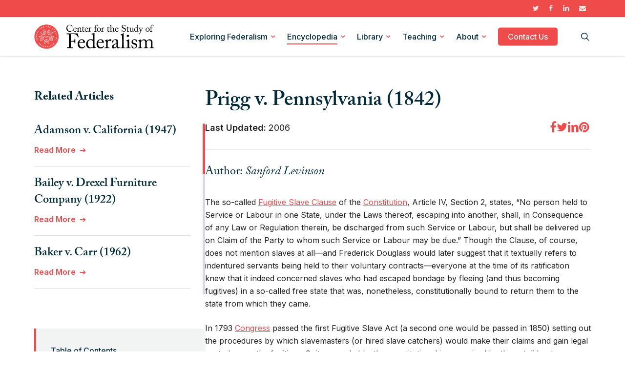

--- FILE ---
content_type: text/html; charset=utf-8
request_url: https://www.google.com/recaptcha/api2/anchor?ar=1&k=6LcebWInAAAAALYqNuiX49O2_D2MhwcZkkLmcIWB&co=aHR0cHM6Ly9mZWRlcmFsaXNtLm9yZzo0NDM.&hl=en&v=PoyoqOPhxBO7pBk68S4YbpHZ&size=invisible&anchor-ms=20000&execute-ms=30000&cb=i7tidww2jrn7
body_size: 48438
content:
<!DOCTYPE HTML><html dir="ltr" lang="en"><head><meta http-equiv="Content-Type" content="text/html; charset=UTF-8">
<meta http-equiv="X-UA-Compatible" content="IE=edge">
<title>reCAPTCHA</title>
<style type="text/css">
/* cyrillic-ext */
@font-face {
  font-family: 'Roboto';
  font-style: normal;
  font-weight: 400;
  font-stretch: 100%;
  src: url(//fonts.gstatic.com/s/roboto/v48/KFO7CnqEu92Fr1ME7kSn66aGLdTylUAMa3GUBHMdazTgWw.woff2) format('woff2');
  unicode-range: U+0460-052F, U+1C80-1C8A, U+20B4, U+2DE0-2DFF, U+A640-A69F, U+FE2E-FE2F;
}
/* cyrillic */
@font-face {
  font-family: 'Roboto';
  font-style: normal;
  font-weight: 400;
  font-stretch: 100%;
  src: url(//fonts.gstatic.com/s/roboto/v48/KFO7CnqEu92Fr1ME7kSn66aGLdTylUAMa3iUBHMdazTgWw.woff2) format('woff2');
  unicode-range: U+0301, U+0400-045F, U+0490-0491, U+04B0-04B1, U+2116;
}
/* greek-ext */
@font-face {
  font-family: 'Roboto';
  font-style: normal;
  font-weight: 400;
  font-stretch: 100%;
  src: url(//fonts.gstatic.com/s/roboto/v48/KFO7CnqEu92Fr1ME7kSn66aGLdTylUAMa3CUBHMdazTgWw.woff2) format('woff2');
  unicode-range: U+1F00-1FFF;
}
/* greek */
@font-face {
  font-family: 'Roboto';
  font-style: normal;
  font-weight: 400;
  font-stretch: 100%;
  src: url(//fonts.gstatic.com/s/roboto/v48/KFO7CnqEu92Fr1ME7kSn66aGLdTylUAMa3-UBHMdazTgWw.woff2) format('woff2');
  unicode-range: U+0370-0377, U+037A-037F, U+0384-038A, U+038C, U+038E-03A1, U+03A3-03FF;
}
/* math */
@font-face {
  font-family: 'Roboto';
  font-style: normal;
  font-weight: 400;
  font-stretch: 100%;
  src: url(//fonts.gstatic.com/s/roboto/v48/KFO7CnqEu92Fr1ME7kSn66aGLdTylUAMawCUBHMdazTgWw.woff2) format('woff2');
  unicode-range: U+0302-0303, U+0305, U+0307-0308, U+0310, U+0312, U+0315, U+031A, U+0326-0327, U+032C, U+032F-0330, U+0332-0333, U+0338, U+033A, U+0346, U+034D, U+0391-03A1, U+03A3-03A9, U+03B1-03C9, U+03D1, U+03D5-03D6, U+03F0-03F1, U+03F4-03F5, U+2016-2017, U+2034-2038, U+203C, U+2040, U+2043, U+2047, U+2050, U+2057, U+205F, U+2070-2071, U+2074-208E, U+2090-209C, U+20D0-20DC, U+20E1, U+20E5-20EF, U+2100-2112, U+2114-2115, U+2117-2121, U+2123-214F, U+2190, U+2192, U+2194-21AE, U+21B0-21E5, U+21F1-21F2, U+21F4-2211, U+2213-2214, U+2216-22FF, U+2308-230B, U+2310, U+2319, U+231C-2321, U+2336-237A, U+237C, U+2395, U+239B-23B7, U+23D0, U+23DC-23E1, U+2474-2475, U+25AF, U+25B3, U+25B7, U+25BD, U+25C1, U+25CA, U+25CC, U+25FB, U+266D-266F, U+27C0-27FF, U+2900-2AFF, U+2B0E-2B11, U+2B30-2B4C, U+2BFE, U+3030, U+FF5B, U+FF5D, U+1D400-1D7FF, U+1EE00-1EEFF;
}
/* symbols */
@font-face {
  font-family: 'Roboto';
  font-style: normal;
  font-weight: 400;
  font-stretch: 100%;
  src: url(//fonts.gstatic.com/s/roboto/v48/KFO7CnqEu92Fr1ME7kSn66aGLdTylUAMaxKUBHMdazTgWw.woff2) format('woff2');
  unicode-range: U+0001-000C, U+000E-001F, U+007F-009F, U+20DD-20E0, U+20E2-20E4, U+2150-218F, U+2190, U+2192, U+2194-2199, U+21AF, U+21E6-21F0, U+21F3, U+2218-2219, U+2299, U+22C4-22C6, U+2300-243F, U+2440-244A, U+2460-24FF, U+25A0-27BF, U+2800-28FF, U+2921-2922, U+2981, U+29BF, U+29EB, U+2B00-2BFF, U+4DC0-4DFF, U+FFF9-FFFB, U+10140-1018E, U+10190-1019C, U+101A0, U+101D0-101FD, U+102E0-102FB, U+10E60-10E7E, U+1D2C0-1D2D3, U+1D2E0-1D37F, U+1F000-1F0FF, U+1F100-1F1AD, U+1F1E6-1F1FF, U+1F30D-1F30F, U+1F315, U+1F31C, U+1F31E, U+1F320-1F32C, U+1F336, U+1F378, U+1F37D, U+1F382, U+1F393-1F39F, U+1F3A7-1F3A8, U+1F3AC-1F3AF, U+1F3C2, U+1F3C4-1F3C6, U+1F3CA-1F3CE, U+1F3D4-1F3E0, U+1F3ED, U+1F3F1-1F3F3, U+1F3F5-1F3F7, U+1F408, U+1F415, U+1F41F, U+1F426, U+1F43F, U+1F441-1F442, U+1F444, U+1F446-1F449, U+1F44C-1F44E, U+1F453, U+1F46A, U+1F47D, U+1F4A3, U+1F4B0, U+1F4B3, U+1F4B9, U+1F4BB, U+1F4BF, U+1F4C8-1F4CB, U+1F4D6, U+1F4DA, U+1F4DF, U+1F4E3-1F4E6, U+1F4EA-1F4ED, U+1F4F7, U+1F4F9-1F4FB, U+1F4FD-1F4FE, U+1F503, U+1F507-1F50B, U+1F50D, U+1F512-1F513, U+1F53E-1F54A, U+1F54F-1F5FA, U+1F610, U+1F650-1F67F, U+1F687, U+1F68D, U+1F691, U+1F694, U+1F698, U+1F6AD, U+1F6B2, U+1F6B9-1F6BA, U+1F6BC, U+1F6C6-1F6CF, U+1F6D3-1F6D7, U+1F6E0-1F6EA, U+1F6F0-1F6F3, U+1F6F7-1F6FC, U+1F700-1F7FF, U+1F800-1F80B, U+1F810-1F847, U+1F850-1F859, U+1F860-1F887, U+1F890-1F8AD, U+1F8B0-1F8BB, U+1F8C0-1F8C1, U+1F900-1F90B, U+1F93B, U+1F946, U+1F984, U+1F996, U+1F9E9, U+1FA00-1FA6F, U+1FA70-1FA7C, U+1FA80-1FA89, U+1FA8F-1FAC6, U+1FACE-1FADC, U+1FADF-1FAE9, U+1FAF0-1FAF8, U+1FB00-1FBFF;
}
/* vietnamese */
@font-face {
  font-family: 'Roboto';
  font-style: normal;
  font-weight: 400;
  font-stretch: 100%;
  src: url(//fonts.gstatic.com/s/roboto/v48/KFO7CnqEu92Fr1ME7kSn66aGLdTylUAMa3OUBHMdazTgWw.woff2) format('woff2');
  unicode-range: U+0102-0103, U+0110-0111, U+0128-0129, U+0168-0169, U+01A0-01A1, U+01AF-01B0, U+0300-0301, U+0303-0304, U+0308-0309, U+0323, U+0329, U+1EA0-1EF9, U+20AB;
}
/* latin-ext */
@font-face {
  font-family: 'Roboto';
  font-style: normal;
  font-weight: 400;
  font-stretch: 100%;
  src: url(//fonts.gstatic.com/s/roboto/v48/KFO7CnqEu92Fr1ME7kSn66aGLdTylUAMa3KUBHMdazTgWw.woff2) format('woff2');
  unicode-range: U+0100-02BA, U+02BD-02C5, U+02C7-02CC, U+02CE-02D7, U+02DD-02FF, U+0304, U+0308, U+0329, U+1D00-1DBF, U+1E00-1E9F, U+1EF2-1EFF, U+2020, U+20A0-20AB, U+20AD-20C0, U+2113, U+2C60-2C7F, U+A720-A7FF;
}
/* latin */
@font-face {
  font-family: 'Roboto';
  font-style: normal;
  font-weight: 400;
  font-stretch: 100%;
  src: url(//fonts.gstatic.com/s/roboto/v48/KFO7CnqEu92Fr1ME7kSn66aGLdTylUAMa3yUBHMdazQ.woff2) format('woff2');
  unicode-range: U+0000-00FF, U+0131, U+0152-0153, U+02BB-02BC, U+02C6, U+02DA, U+02DC, U+0304, U+0308, U+0329, U+2000-206F, U+20AC, U+2122, U+2191, U+2193, U+2212, U+2215, U+FEFF, U+FFFD;
}
/* cyrillic-ext */
@font-face {
  font-family: 'Roboto';
  font-style: normal;
  font-weight: 500;
  font-stretch: 100%;
  src: url(//fonts.gstatic.com/s/roboto/v48/KFO7CnqEu92Fr1ME7kSn66aGLdTylUAMa3GUBHMdazTgWw.woff2) format('woff2');
  unicode-range: U+0460-052F, U+1C80-1C8A, U+20B4, U+2DE0-2DFF, U+A640-A69F, U+FE2E-FE2F;
}
/* cyrillic */
@font-face {
  font-family: 'Roboto';
  font-style: normal;
  font-weight: 500;
  font-stretch: 100%;
  src: url(//fonts.gstatic.com/s/roboto/v48/KFO7CnqEu92Fr1ME7kSn66aGLdTylUAMa3iUBHMdazTgWw.woff2) format('woff2');
  unicode-range: U+0301, U+0400-045F, U+0490-0491, U+04B0-04B1, U+2116;
}
/* greek-ext */
@font-face {
  font-family: 'Roboto';
  font-style: normal;
  font-weight: 500;
  font-stretch: 100%;
  src: url(//fonts.gstatic.com/s/roboto/v48/KFO7CnqEu92Fr1ME7kSn66aGLdTylUAMa3CUBHMdazTgWw.woff2) format('woff2');
  unicode-range: U+1F00-1FFF;
}
/* greek */
@font-face {
  font-family: 'Roboto';
  font-style: normal;
  font-weight: 500;
  font-stretch: 100%;
  src: url(//fonts.gstatic.com/s/roboto/v48/KFO7CnqEu92Fr1ME7kSn66aGLdTylUAMa3-UBHMdazTgWw.woff2) format('woff2');
  unicode-range: U+0370-0377, U+037A-037F, U+0384-038A, U+038C, U+038E-03A1, U+03A3-03FF;
}
/* math */
@font-face {
  font-family: 'Roboto';
  font-style: normal;
  font-weight: 500;
  font-stretch: 100%;
  src: url(//fonts.gstatic.com/s/roboto/v48/KFO7CnqEu92Fr1ME7kSn66aGLdTylUAMawCUBHMdazTgWw.woff2) format('woff2');
  unicode-range: U+0302-0303, U+0305, U+0307-0308, U+0310, U+0312, U+0315, U+031A, U+0326-0327, U+032C, U+032F-0330, U+0332-0333, U+0338, U+033A, U+0346, U+034D, U+0391-03A1, U+03A3-03A9, U+03B1-03C9, U+03D1, U+03D5-03D6, U+03F0-03F1, U+03F4-03F5, U+2016-2017, U+2034-2038, U+203C, U+2040, U+2043, U+2047, U+2050, U+2057, U+205F, U+2070-2071, U+2074-208E, U+2090-209C, U+20D0-20DC, U+20E1, U+20E5-20EF, U+2100-2112, U+2114-2115, U+2117-2121, U+2123-214F, U+2190, U+2192, U+2194-21AE, U+21B0-21E5, U+21F1-21F2, U+21F4-2211, U+2213-2214, U+2216-22FF, U+2308-230B, U+2310, U+2319, U+231C-2321, U+2336-237A, U+237C, U+2395, U+239B-23B7, U+23D0, U+23DC-23E1, U+2474-2475, U+25AF, U+25B3, U+25B7, U+25BD, U+25C1, U+25CA, U+25CC, U+25FB, U+266D-266F, U+27C0-27FF, U+2900-2AFF, U+2B0E-2B11, U+2B30-2B4C, U+2BFE, U+3030, U+FF5B, U+FF5D, U+1D400-1D7FF, U+1EE00-1EEFF;
}
/* symbols */
@font-face {
  font-family: 'Roboto';
  font-style: normal;
  font-weight: 500;
  font-stretch: 100%;
  src: url(//fonts.gstatic.com/s/roboto/v48/KFO7CnqEu92Fr1ME7kSn66aGLdTylUAMaxKUBHMdazTgWw.woff2) format('woff2');
  unicode-range: U+0001-000C, U+000E-001F, U+007F-009F, U+20DD-20E0, U+20E2-20E4, U+2150-218F, U+2190, U+2192, U+2194-2199, U+21AF, U+21E6-21F0, U+21F3, U+2218-2219, U+2299, U+22C4-22C6, U+2300-243F, U+2440-244A, U+2460-24FF, U+25A0-27BF, U+2800-28FF, U+2921-2922, U+2981, U+29BF, U+29EB, U+2B00-2BFF, U+4DC0-4DFF, U+FFF9-FFFB, U+10140-1018E, U+10190-1019C, U+101A0, U+101D0-101FD, U+102E0-102FB, U+10E60-10E7E, U+1D2C0-1D2D3, U+1D2E0-1D37F, U+1F000-1F0FF, U+1F100-1F1AD, U+1F1E6-1F1FF, U+1F30D-1F30F, U+1F315, U+1F31C, U+1F31E, U+1F320-1F32C, U+1F336, U+1F378, U+1F37D, U+1F382, U+1F393-1F39F, U+1F3A7-1F3A8, U+1F3AC-1F3AF, U+1F3C2, U+1F3C4-1F3C6, U+1F3CA-1F3CE, U+1F3D4-1F3E0, U+1F3ED, U+1F3F1-1F3F3, U+1F3F5-1F3F7, U+1F408, U+1F415, U+1F41F, U+1F426, U+1F43F, U+1F441-1F442, U+1F444, U+1F446-1F449, U+1F44C-1F44E, U+1F453, U+1F46A, U+1F47D, U+1F4A3, U+1F4B0, U+1F4B3, U+1F4B9, U+1F4BB, U+1F4BF, U+1F4C8-1F4CB, U+1F4D6, U+1F4DA, U+1F4DF, U+1F4E3-1F4E6, U+1F4EA-1F4ED, U+1F4F7, U+1F4F9-1F4FB, U+1F4FD-1F4FE, U+1F503, U+1F507-1F50B, U+1F50D, U+1F512-1F513, U+1F53E-1F54A, U+1F54F-1F5FA, U+1F610, U+1F650-1F67F, U+1F687, U+1F68D, U+1F691, U+1F694, U+1F698, U+1F6AD, U+1F6B2, U+1F6B9-1F6BA, U+1F6BC, U+1F6C6-1F6CF, U+1F6D3-1F6D7, U+1F6E0-1F6EA, U+1F6F0-1F6F3, U+1F6F7-1F6FC, U+1F700-1F7FF, U+1F800-1F80B, U+1F810-1F847, U+1F850-1F859, U+1F860-1F887, U+1F890-1F8AD, U+1F8B0-1F8BB, U+1F8C0-1F8C1, U+1F900-1F90B, U+1F93B, U+1F946, U+1F984, U+1F996, U+1F9E9, U+1FA00-1FA6F, U+1FA70-1FA7C, U+1FA80-1FA89, U+1FA8F-1FAC6, U+1FACE-1FADC, U+1FADF-1FAE9, U+1FAF0-1FAF8, U+1FB00-1FBFF;
}
/* vietnamese */
@font-face {
  font-family: 'Roboto';
  font-style: normal;
  font-weight: 500;
  font-stretch: 100%;
  src: url(//fonts.gstatic.com/s/roboto/v48/KFO7CnqEu92Fr1ME7kSn66aGLdTylUAMa3OUBHMdazTgWw.woff2) format('woff2');
  unicode-range: U+0102-0103, U+0110-0111, U+0128-0129, U+0168-0169, U+01A0-01A1, U+01AF-01B0, U+0300-0301, U+0303-0304, U+0308-0309, U+0323, U+0329, U+1EA0-1EF9, U+20AB;
}
/* latin-ext */
@font-face {
  font-family: 'Roboto';
  font-style: normal;
  font-weight: 500;
  font-stretch: 100%;
  src: url(//fonts.gstatic.com/s/roboto/v48/KFO7CnqEu92Fr1ME7kSn66aGLdTylUAMa3KUBHMdazTgWw.woff2) format('woff2');
  unicode-range: U+0100-02BA, U+02BD-02C5, U+02C7-02CC, U+02CE-02D7, U+02DD-02FF, U+0304, U+0308, U+0329, U+1D00-1DBF, U+1E00-1E9F, U+1EF2-1EFF, U+2020, U+20A0-20AB, U+20AD-20C0, U+2113, U+2C60-2C7F, U+A720-A7FF;
}
/* latin */
@font-face {
  font-family: 'Roboto';
  font-style: normal;
  font-weight: 500;
  font-stretch: 100%;
  src: url(//fonts.gstatic.com/s/roboto/v48/KFO7CnqEu92Fr1ME7kSn66aGLdTylUAMa3yUBHMdazQ.woff2) format('woff2');
  unicode-range: U+0000-00FF, U+0131, U+0152-0153, U+02BB-02BC, U+02C6, U+02DA, U+02DC, U+0304, U+0308, U+0329, U+2000-206F, U+20AC, U+2122, U+2191, U+2193, U+2212, U+2215, U+FEFF, U+FFFD;
}
/* cyrillic-ext */
@font-face {
  font-family: 'Roboto';
  font-style: normal;
  font-weight: 900;
  font-stretch: 100%;
  src: url(//fonts.gstatic.com/s/roboto/v48/KFO7CnqEu92Fr1ME7kSn66aGLdTylUAMa3GUBHMdazTgWw.woff2) format('woff2');
  unicode-range: U+0460-052F, U+1C80-1C8A, U+20B4, U+2DE0-2DFF, U+A640-A69F, U+FE2E-FE2F;
}
/* cyrillic */
@font-face {
  font-family: 'Roboto';
  font-style: normal;
  font-weight: 900;
  font-stretch: 100%;
  src: url(//fonts.gstatic.com/s/roboto/v48/KFO7CnqEu92Fr1ME7kSn66aGLdTylUAMa3iUBHMdazTgWw.woff2) format('woff2');
  unicode-range: U+0301, U+0400-045F, U+0490-0491, U+04B0-04B1, U+2116;
}
/* greek-ext */
@font-face {
  font-family: 'Roboto';
  font-style: normal;
  font-weight: 900;
  font-stretch: 100%;
  src: url(//fonts.gstatic.com/s/roboto/v48/KFO7CnqEu92Fr1ME7kSn66aGLdTylUAMa3CUBHMdazTgWw.woff2) format('woff2');
  unicode-range: U+1F00-1FFF;
}
/* greek */
@font-face {
  font-family: 'Roboto';
  font-style: normal;
  font-weight: 900;
  font-stretch: 100%;
  src: url(//fonts.gstatic.com/s/roboto/v48/KFO7CnqEu92Fr1ME7kSn66aGLdTylUAMa3-UBHMdazTgWw.woff2) format('woff2');
  unicode-range: U+0370-0377, U+037A-037F, U+0384-038A, U+038C, U+038E-03A1, U+03A3-03FF;
}
/* math */
@font-face {
  font-family: 'Roboto';
  font-style: normal;
  font-weight: 900;
  font-stretch: 100%;
  src: url(//fonts.gstatic.com/s/roboto/v48/KFO7CnqEu92Fr1ME7kSn66aGLdTylUAMawCUBHMdazTgWw.woff2) format('woff2');
  unicode-range: U+0302-0303, U+0305, U+0307-0308, U+0310, U+0312, U+0315, U+031A, U+0326-0327, U+032C, U+032F-0330, U+0332-0333, U+0338, U+033A, U+0346, U+034D, U+0391-03A1, U+03A3-03A9, U+03B1-03C9, U+03D1, U+03D5-03D6, U+03F0-03F1, U+03F4-03F5, U+2016-2017, U+2034-2038, U+203C, U+2040, U+2043, U+2047, U+2050, U+2057, U+205F, U+2070-2071, U+2074-208E, U+2090-209C, U+20D0-20DC, U+20E1, U+20E5-20EF, U+2100-2112, U+2114-2115, U+2117-2121, U+2123-214F, U+2190, U+2192, U+2194-21AE, U+21B0-21E5, U+21F1-21F2, U+21F4-2211, U+2213-2214, U+2216-22FF, U+2308-230B, U+2310, U+2319, U+231C-2321, U+2336-237A, U+237C, U+2395, U+239B-23B7, U+23D0, U+23DC-23E1, U+2474-2475, U+25AF, U+25B3, U+25B7, U+25BD, U+25C1, U+25CA, U+25CC, U+25FB, U+266D-266F, U+27C0-27FF, U+2900-2AFF, U+2B0E-2B11, U+2B30-2B4C, U+2BFE, U+3030, U+FF5B, U+FF5D, U+1D400-1D7FF, U+1EE00-1EEFF;
}
/* symbols */
@font-face {
  font-family: 'Roboto';
  font-style: normal;
  font-weight: 900;
  font-stretch: 100%;
  src: url(//fonts.gstatic.com/s/roboto/v48/KFO7CnqEu92Fr1ME7kSn66aGLdTylUAMaxKUBHMdazTgWw.woff2) format('woff2');
  unicode-range: U+0001-000C, U+000E-001F, U+007F-009F, U+20DD-20E0, U+20E2-20E4, U+2150-218F, U+2190, U+2192, U+2194-2199, U+21AF, U+21E6-21F0, U+21F3, U+2218-2219, U+2299, U+22C4-22C6, U+2300-243F, U+2440-244A, U+2460-24FF, U+25A0-27BF, U+2800-28FF, U+2921-2922, U+2981, U+29BF, U+29EB, U+2B00-2BFF, U+4DC0-4DFF, U+FFF9-FFFB, U+10140-1018E, U+10190-1019C, U+101A0, U+101D0-101FD, U+102E0-102FB, U+10E60-10E7E, U+1D2C0-1D2D3, U+1D2E0-1D37F, U+1F000-1F0FF, U+1F100-1F1AD, U+1F1E6-1F1FF, U+1F30D-1F30F, U+1F315, U+1F31C, U+1F31E, U+1F320-1F32C, U+1F336, U+1F378, U+1F37D, U+1F382, U+1F393-1F39F, U+1F3A7-1F3A8, U+1F3AC-1F3AF, U+1F3C2, U+1F3C4-1F3C6, U+1F3CA-1F3CE, U+1F3D4-1F3E0, U+1F3ED, U+1F3F1-1F3F3, U+1F3F5-1F3F7, U+1F408, U+1F415, U+1F41F, U+1F426, U+1F43F, U+1F441-1F442, U+1F444, U+1F446-1F449, U+1F44C-1F44E, U+1F453, U+1F46A, U+1F47D, U+1F4A3, U+1F4B0, U+1F4B3, U+1F4B9, U+1F4BB, U+1F4BF, U+1F4C8-1F4CB, U+1F4D6, U+1F4DA, U+1F4DF, U+1F4E3-1F4E6, U+1F4EA-1F4ED, U+1F4F7, U+1F4F9-1F4FB, U+1F4FD-1F4FE, U+1F503, U+1F507-1F50B, U+1F50D, U+1F512-1F513, U+1F53E-1F54A, U+1F54F-1F5FA, U+1F610, U+1F650-1F67F, U+1F687, U+1F68D, U+1F691, U+1F694, U+1F698, U+1F6AD, U+1F6B2, U+1F6B9-1F6BA, U+1F6BC, U+1F6C6-1F6CF, U+1F6D3-1F6D7, U+1F6E0-1F6EA, U+1F6F0-1F6F3, U+1F6F7-1F6FC, U+1F700-1F7FF, U+1F800-1F80B, U+1F810-1F847, U+1F850-1F859, U+1F860-1F887, U+1F890-1F8AD, U+1F8B0-1F8BB, U+1F8C0-1F8C1, U+1F900-1F90B, U+1F93B, U+1F946, U+1F984, U+1F996, U+1F9E9, U+1FA00-1FA6F, U+1FA70-1FA7C, U+1FA80-1FA89, U+1FA8F-1FAC6, U+1FACE-1FADC, U+1FADF-1FAE9, U+1FAF0-1FAF8, U+1FB00-1FBFF;
}
/* vietnamese */
@font-face {
  font-family: 'Roboto';
  font-style: normal;
  font-weight: 900;
  font-stretch: 100%;
  src: url(//fonts.gstatic.com/s/roboto/v48/KFO7CnqEu92Fr1ME7kSn66aGLdTylUAMa3OUBHMdazTgWw.woff2) format('woff2');
  unicode-range: U+0102-0103, U+0110-0111, U+0128-0129, U+0168-0169, U+01A0-01A1, U+01AF-01B0, U+0300-0301, U+0303-0304, U+0308-0309, U+0323, U+0329, U+1EA0-1EF9, U+20AB;
}
/* latin-ext */
@font-face {
  font-family: 'Roboto';
  font-style: normal;
  font-weight: 900;
  font-stretch: 100%;
  src: url(//fonts.gstatic.com/s/roboto/v48/KFO7CnqEu92Fr1ME7kSn66aGLdTylUAMa3KUBHMdazTgWw.woff2) format('woff2');
  unicode-range: U+0100-02BA, U+02BD-02C5, U+02C7-02CC, U+02CE-02D7, U+02DD-02FF, U+0304, U+0308, U+0329, U+1D00-1DBF, U+1E00-1E9F, U+1EF2-1EFF, U+2020, U+20A0-20AB, U+20AD-20C0, U+2113, U+2C60-2C7F, U+A720-A7FF;
}
/* latin */
@font-face {
  font-family: 'Roboto';
  font-style: normal;
  font-weight: 900;
  font-stretch: 100%;
  src: url(//fonts.gstatic.com/s/roboto/v48/KFO7CnqEu92Fr1ME7kSn66aGLdTylUAMa3yUBHMdazQ.woff2) format('woff2');
  unicode-range: U+0000-00FF, U+0131, U+0152-0153, U+02BB-02BC, U+02C6, U+02DA, U+02DC, U+0304, U+0308, U+0329, U+2000-206F, U+20AC, U+2122, U+2191, U+2193, U+2212, U+2215, U+FEFF, U+FFFD;
}

</style>
<link rel="stylesheet" type="text/css" href="https://www.gstatic.com/recaptcha/releases/PoyoqOPhxBO7pBk68S4YbpHZ/styles__ltr.css">
<script nonce="GnZ-tjucQbnIJO92bBI5Xw" type="text/javascript">window['__recaptcha_api'] = 'https://www.google.com/recaptcha/api2/';</script>
<script type="text/javascript" src="https://www.gstatic.com/recaptcha/releases/PoyoqOPhxBO7pBk68S4YbpHZ/recaptcha__en.js" nonce="GnZ-tjucQbnIJO92bBI5Xw">
      
    </script></head>
<body><div id="rc-anchor-alert" class="rc-anchor-alert"></div>
<input type="hidden" id="recaptcha-token" value="[base64]">
<script type="text/javascript" nonce="GnZ-tjucQbnIJO92bBI5Xw">
      recaptcha.anchor.Main.init("[\x22ainput\x22,[\x22bgdata\x22,\x22\x22,\[base64]/[base64]/[base64]/[base64]/cjw8ejpyPj4+eil9Y2F0Y2gobCl7dGhyb3cgbDt9fSxIPWZ1bmN0aW9uKHcsdCx6KXtpZih3PT0xOTR8fHc9PTIwOCl0LnZbd10/dC52W3ddLmNvbmNhdCh6KTp0LnZbd109b2Yoeix0KTtlbHNle2lmKHQuYkImJnchPTMxNylyZXR1cm47dz09NjZ8fHc9PTEyMnx8dz09NDcwfHx3PT00NHx8dz09NDE2fHx3PT0zOTd8fHc9PTQyMXx8dz09Njh8fHc9PTcwfHx3PT0xODQ/[base64]/[base64]/[base64]/bmV3IGRbVl0oSlswXSk6cD09Mj9uZXcgZFtWXShKWzBdLEpbMV0pOnA9PTM/bmV3IGRbVl0oSlswXSxKWzFdLEpbMl0pOnA9PTQ/[base64]/[base64]/[base64]/[base64]\x22,\[base64]\x22,\x22GjvCnRFtIMO2wr0/[base64]/Cr8OZwrbDoj8PCcOjw69DdU03wqjCssKwwrfDisO4w4bClcOxw6HDu8KFXmV/wqnCmQxRPAXDn8O0HsOtw5XDl8Oiw6tww6DCvMK8wpnCkcKNDmvCgzd/w7fCg2bConLDiMOsw7EZW8KRWsKQKkjClDI7w5HCm8OHwq5jw6vDq8K6woDDvmsqNcOAwozChcKow51ZccO4U3/CosO+IxHDv8KWf8KdY0dwZUdAw540SXpURsOzfsK/w7TCrsKVw5YtT8KLQcKbEyJfJcKmw4zDuWDDgUHCvk3ClGpgPcKwZsOew61Jw40pwo5BICnCucKKaQfDoMKQasKuw49fw7htCMK0w4HCvsOwwrbDigHDssKMw5LCscKUcn/CuFUNasODwprDisKvwpB/[base64]/[base64]/[base64]/Dk8OGwqzCnsK2ezg3w6LCvsKhw7XDuwk5AS1Sw7zDuMOSNV/[base64]/w5Vdw61YwqPCtEANG8OCwrDDln4Bw5nCrWzCtsKWLHDDmcOtHG5EUGolKcKJwpfDhVnCgsK2wonDpXnDqsOEcgHDoV9kwpNpw6xDwq7CkMKPwr4rFMKRYhjCnT/[base64]/Cr8KOw6w3w5gRPBrDmcOmwoE9Q8O5wpZ8VsONWMKzKcKzDnV+w4k8w4Jmw7HCkjjDrxnCvMKcwqXCr8OiacKRw7fCoErDj8KZTsKEWlcNSH8gZcOCwoXDnVtaw7fChk7Dsw/CpFUswonDr8KSwrRLCCp+w4jChGXCiMKUG0Iqw6NHYsKRw6EAwq19wofDi0/DiBNhw5o/w6UUw4vDhMOqwoDCmMKow5ILD8ORw4bCuyjDrMOfd3bCn0rCmcOIMyLCv8KKSnfCpsOzwrsKJg8wwpTDgm8eeMOresO8wonCkyzCv8KAdcOUwpfDpg9xLxnCuS7DgsK9wpt3worCrsOSwpzDnzTDvMKCw7LCijgCwovCgSHDiMKiKA8+JxbDvcODUB/DnMK1w6Ugw7HCmGwaw7RZw4TCqiPCl8OUw4jCrsODNsObJcOGDsOkI8Kww6lzTsOIw6rDlUtlecO7HcKoTsO2HcOoKATCosKVwp8qcgnCpxjDucO3w6/ChD8gwoNfwqvDlTDCuVRgw6vDmcOBw7zDtlNYw55lLMKWGsOhwrt/fcK8PGEBw73CvC7Dv8KswrIXHMKNGCMXwqgmwpYcLQTDkhVaw4wzw4Jhw4fCgVjCgklqw7zDpiJ1KVrCh1FOwoLCu2TDj0XDm8KGcEMCw4zCriDDgj3DsMKCw4/[base64]/[base64]/DqXTChG0Nw4DDl8Ksw6nDpcKdw6jCqw4Nw7wwZ8KQD2TCp2XDlUkFwostJnk+FcKMwoxTOm1DaiHDql7CssO5I8OBdCTCrmM7w51Jw4LCpWN1w707YSLCpcKWwpt4w6PCucOVY0ZDwrnDrMKAwqxnKMO9w5FZw5/DvMOawp4Nw7Jvw7bCicO6WAfCkD7CtMOvYkdjwq5wKUzDnMKFK8K7w6tjw5Flw4PDvcKew4lswoTCo8Oew4fCqktkb1XChMKYwpfDu1JGw7pMwqLDk3N4wq/Cs37Du8K6w6JTw43DtsOIwpMresOOWsOfw5PDvsK3wqY2CGIUwotQw6nDsHnCrwAQawImDFPCicKPVMKbwqZJDsOWZcKZTS9pfMO0NDskwpJ/[base64]/[base64]/w5/[base64]/DmyE2dMKKVXQlDcOqw6kXJMOAVsKMCEPCt1kEPsOydifDncOoKwPCrMOaw5XDp8KEGsOywqTDpWbCgMO4w5XDiDfDjH/CnMO0J8KXwpcdEUhxwpo4UAIgw6/[base64]/DgsO0X3zCviB4G8OFS8KcUsO0w7R5PQvDtsO/w7rDgcOCw4bCjMOLw5JcGsKiwpPCgsO8J1XDpsKQe8KLw4RDwrXChMKWwpJnOcOcQ8KHwphTwq/CnMK9OUjDksK4wqXDgXkGw5QsUcK4wpJXcU3DpMKFHkNnw4rCpllmwrLDiVbCjDXDrR/CvgV/wqDDv8KnwqfCtcOfwpULQ8OoYMKJTsKADX7CjcK6bQ57wo/Dh0Ztwr8BBwsHMmI0w6DClsOowpPDlsKYwqRcw7UFQwxow5h1dRLCjMOhw5HDgsKyw5jDsxzCrXwmw4TCncO9B8OGOQ3Dv0zCmBXCq8KmYFogTlPCrHDDgsKOwpBHZid8w7jDrDY4X1nDq1HDlw4VeWbChMK4c8OXSVRjw5ZlC8Kaw5U6FF4jR8OBw7jCjsK/[base64]/CkkzDmsKuNMKIRsKbJCfCm8KOQinDulEzFcKgUsOgw544w4RCAHV3wohFwqszScK1MMKpwpBhTsOzw57DusKPCVRuw7BTw4XDlgFBw67DsMKsKRHDgcK1w4A6Y8OWKcKjwpHDpcOKGcOUZX1Qwp46BMKQI8KKw5rDszxPwr5+IyZPwo/[base64]/CsnJFX8ORw6/[base64]/Dm8KRw61zP8KkFsK5QsKNZWvDucO/VjpdcgpZw4xnwq3Dk8O/woQEw4jCrBguwqrDocOdwobDucOtwr/CnMK1IMKDFsKWWm84d8OyD8KaKMKMw4MswohXEiUnU8OEw5N3UcOZw67DmcO4w78EMB/Cj8OOEsOHwr3DtGvDtB8Pw5UQwqpxwpIREcOfZMOnw65jH2bDpWjCqVbCiMO9SRM8Ty0/wqTDsGVGJMKfwrhww6ABw5XDvn/DqcOUD8KeRMOPB8OywpQ/wqwAdHk2F14/wrEbw6UDw58EazjDk8KQKMOEw4VdwpfDisKNw63CsWpBwqLCnsK7NcKrwpXDvsKcBXPCsHPDtsKgwprDjcKVZcOdGCjCrcKBwoPDnB7CucKvMwnCtsK0fFwgw6w8w7DDgl/Dt23DicKLw5oGNwbDs0zCrcO5YcOBcMOSYcOZbgDDo2BwwrJGYMOkMAZ1WiRjwo/CgMK2HHLChcOOw73Di8KOdQAifRbDj8OoWsO1SiAIKltZwpXCpDpow6bDisOxHBQUw4/Cr8KxwoBAw5Udw4nCoxlvwqgkSxFMw6vCpsKfwq3CozjDkCtlLcKLecOGw5PDsMO1w5FwOlkudyMiSsOcecKtMcOTL3vChMKUV8KjKMKfwpDDpDrCgSYfb0Egw7zDmMOlMgjCqcKML3jCtMKRUSnDqxPDk1vCpgDCmsKGw5A9w4LCvWR6bE/Ck8OfWsKPwq9PXG3CoMKWO2AVwq4eBwNHEn0hworCusOywpAgwrXCocOMQsKYOMO/[base64]/CoC3DtsKTw7AZwpHDjMKrCcKSAMONbyEUwooRLyTDv8KGBW5hw7rCpMKHUsOQPTTCgyzCuXknQsKqaMOFT8OjBcO7fsOVGcKAwqrCix3DhHXDtMKqX2jCjVjCl8K0UsOhwr/DjMODw4lGw53CrW8iG3PCksK/w77DnnPDvMKNwpU3BsOLIsODQsKOw5BTw6PDpTbDsB7ClFvDuynDvUnDpsOnwqRfw5DCs8Okw6drw6tPw70TwoMLw7nDl8K/cxLDuAbCkznCpMOgUcOJeMKwE8OoZ8OCAMKuOCRzQCnCsMOnE8OCwoc5NRICKMODwoBAD8OFOMOyEMKewonDqMOTwpAIR8OuDCjCjzvDvFPCgj/CpUQYwqRRGlwqD8KXw7vDqCTDqDxQwpTCsU/DtcKxKMKBwqwqworDncKvw6kLw7/[base64]/CHYYwp7DlcKpwrMcaw1awpTDvnfDhMK3ZDvCo8O9w5jCucKGwoXCi8KlwrYPwrbCnEPClA3CulvDv8KKaQjDkMKNN8OoCsOcGlMvw7bClUfCmi83w4bCkMOWwqFQF8KyLnN6IMKPw7MIwpXCoMObJ8KPJjR4woTDtH/DqQo2LD/CiMOHwp48w69TwqnCm1rCtsOjUsOLwpAmEMObEsKyw5jDlXEnfsO7akDCqCHDpiooYMO0w7HDlEszd8OawosTL8OBUhLDpcKICsKpTcOiLCbCosOiCsOvA2MiTUbDpcKQDcK2wpB5DU90w6k6XMKrw4/Ds8OzOsKtwo1fT3PDv0bChXd3LMKCBcKJw4zDsgvDp8KRN8O0XmHDucO7KE0YSB7CmX7DkMOCwrHDmQ3DmUd5w410ZgAsDVlLKcK7wrfDmBLCjDrDr8O1w6gwwrB6wr0Ga8KJRMOEw4RnCx45QljDqXctYcOIwpRGwr/Ct8OhR8Kdwp7CgcOMwoPCicKpO8KHwrdwXcOHwoPClMK0wr7DqMO8w5A7CcKzTMOhw6LDsMK8w6FqwrnDh8OFZBEpHAB6w5VyQ2VJw5cBw7skH2/CkMKPw5Z3woN1RDjCgcOSax/DnxMKwqrCp8K2eyrCpwYmwq3DtsO4wpLCiMKpwpYNwpsNF0kPGsOJw7XDpEvCrG1WATLDpcO3XMOhwrHDn8KNw7XCpsKGw5DCkA5CwolLAcK0esOnw5fCnHsIwqEnacKhCsOZw7fDrMKJwoRRF8OQwoszCcOkaS90w77CqMO/wqHDvhN9a15zQ8KEwqnDihhww5Y3XcKxwqVEEsKnw4nCon1YwphAwrR1wp19wojCpmTCpsKCLD3Cq0/DmcOXNUTCgsKyOUDCgsOaUVwmw63Cr3bDmcOySsKAZzbCucKvw4PCocKZwp7DlEUaVV5yQMKxSX0KwohZdMKbwpthCit8w4HDuEIEeHpfw4rDrMOJGcOyw4dAw7x2w781w6HDhy9eeix7AmhEJkbDusOlYwEffW/[base64]/DuWEhwq4pw6/Dm8KQI8OXw5DDpStiwrR2NygEw4rDp8K6w5HDqcKdRQrDu2TCjMKkXwEpKSHDh8KaAcKCURdhAwoyD1jDlsOXFFM/[base64]/DigsOdcKpwpohN0ofNMK+csOrwo/[base64]/ClsO2RgBEwpwRKsKPXcOKHQPClcKfw701FBvCmsO5P8Kewo4NwrfDoUrCsBHCjF5Kw4UTworDrMOewqoTFlvDnsOowqPDmDwow4bDg8K6XsKew7rDqzrDtMOKwqjCq8KDwo7DhcOwwo/DqWbCj8OowqVXOx5TwpfDpMORw6TCjFYIPwjCtSRZQsKlNcOnw5bDjMK2wrZVwr4TD8OxXRbCviDDh2XCg8KzGsOpw4JhM8OCUcOgwqXDrcK6FsOVdsKJw7bCuWFsDcK6MhfCt0HDqF/DuEQSw78kL3bDscKlwqDDucKtCMKsHMK8TcOQQMKKFGR5w6UCRlU8woPCvcOUGzvDt8KEG8Oqwod1woIvQ8ORwr3Do8K3e8OWPCDDtcKFA1JVa2rDvE04w7BFwr/DhsK8PcKIUMKEw45lwrgdXXNFFgjDrcOFwrnDqsKvbWFcBsO3OyZIw6leAjFdPMOHZMOnOBfCpBTDlTdCw6zCnXvDqx3CsnhTw6pZdC82E8KjXsKCEyh/BhFeEMOLwqTDkGXDhsOkwpPDty/[base64]/CsHgVecOIwpbCh8O6TMKpw6Uowq7DrsKEwrNXwqlJw7MNccKiwoFXKMKBwo01w5Y1VsKPw6E0w6fCjQ4CwqHDqcKZLkXCkQE9LT7Cu8KzZcOPw4rDrsO1wosKWS/Dm8OVw4vCt8KHSMKla3zCmXZHw48ow5bClcKzwqzCvsKudcKdw719wpQ4worDscOSVRl3QncGwqpawphewo3Cu8KtworDlA/DrnHDtMK6CR7Ck8K3RcOOSMKnQcKnf3vDs8OdwoowwpvCiTFyGD7DhsK1w7QwVcKSbkzDkQPDqXkCw4FFSH53wqlpRMKTQSbCti/DkcK7w65dwoRjw6LCnHnDr8OywpNKwoBpwoRRwowPQibCvMKhwqclGMKPQsOOwptVcDpsEyRfXMKKw6UAwpjDgQsKw6TDokYfIcK0L8O8LcKaRMK9wrFhG8ORwpkGwoXDjHlNw6oMO8KOwqYOOwF2wqoULk7DtjVow4VDdsOcw4rCscOFQEV2w4xWCR/DvUjDqcKzwoUBwogaw4XDrnbCucOmwqDDj8OqVCAHw7XChETCnsOqQAnDpsOVOcKyworCgSbCssOtCMOrIlfDmWtrwqrDsMKLRsOJwqXCs8OHw6/[base64]/bnYUankfLcKUU8OQPCnCtzoTAsK9fMOLNllqw4zDlcOCdMO8wp0cbUTDhzpmW0rCu8Oww6TDoH7CrinDhBzCucKoLztOfMK0VxlTwps2wpfCn8OaYMKEb8KpeSlUwrvDvnxXecOJw5LCssKEdcKyw4DDmcKKXiwMDsOgMMOkwrbChS3Dh8KOcU/CuMO1aArDhsOaaRU9wodNwq4hwpbConDDtsO9w5oTeMOOJMKNMMKISsOSTMOHfcK0CMK8wqA/wrAgwpQywqt2fcOEVGnCvsOFagJ8YTAzHsOjPMKwAsK/wpEXWUrCg1rCjHHDocO8w7N4STjDmMKFwobDocOBwo3CnMKOwqRRcMKOYi0JwpbCpcO3RhDCkFxbd8KOAUjDvcKdwqZtFcK7wo9Mw7LDvsOTPDgyw6LCv8KLNmpmw43CmwDDsxPCssOFM8K0H3YVwoLCuCjDj2XCtQg/[base64]/DpcOmQ3UMNMKBeBRMw5/CujjCoMKFClnCisOOD8KKw7nCusOgw4PDk8KRwrnCqHZewqkHDsKmw4Axwqx5wp7CniTDiMO4UnzCr8KLXyDDnMOWXXZjAMO6YsKBwqvDs8OIw5vDm3ASDHbDgcK/wqB4wr/DhEHCpcKew4vDosOVwosaw77DrMK6cSTDiyRWCDPDhnFAw4h9IVLDsB/CqcOtbQXCpsOawoEJAihVJ8O+L8K/w7/DvMK9worCiGAtSWjCjsOSKcKvwrddQ1bCmMKbwrjDk0VsQk3Cv8Kaa8KHwovDjh9IwoNqwrjCksOXLMOsw63Cj3/Chx8Mw6DCmQFywo3Cn8KTw6PCkcOkZsO9w4HCgk7CoxfCind2wp7DmHjDq8OJBHADHcONw6DDsH96YBPDisK8GMKxwonDogfDtsODDsOcJ0JFWMOYUMOmQyg0RsOjL8Kewr/DnMKDwpHDuARtw4xiw4zDgcO4HcKXT8KkE8ObGMOnJcK2w7LDp2vCoW3Dtns+KcKUw7LCnsO4wr7DhcKtfcOFwq3Dsk0jCzPCmDvCmyxJBMK/wobDtzHDsnszEsOLwphgwrk2VyfCr3YBTcKaw5zCtcOLw6l/[base64]/DnQVPw7rCqcOnwovCmVtzwrzCtFTCpMK0MsO4w4HCgFQHwoh+fGnCv8Obw70Kwp9qcVNQw5bCjm1TwrZdwqHDiRp0JEltwqYFwpPCvSAdw7sNwrTDq1rDkMKDJ8Ocw6DCj8KWdsOXw78tdcKowrsewoQew6LDssOnK3E3wr/[base64]/CrznChsOlwq95dsOwXXhSLsKPTsKsEzRVBwfCjC7CtcOBw7fCsWh6w60xVVAQw44awp4FwqTDlT3DjAp3woIhGDHCrcKWw4TDgsOvN09QfcK+NEIJw51AUsKXZMOTf8KHwrJhw43DqMK8w48Fwrt0QsKOw7nCunXDni9ow6TCoMODAcKowp9CJH/CtwXClMK/HcOYJsKULSPCtVY1M8KJw7/Ct8OIwqwSw6nCpMKJecOmIFBLPMKMLRxDHXbCssKfw7oOw6fDhl3DlsOfW8OuwoJBT8KtwpbDk8KXZBTDvnvCgcKEW8O2wpbCpDzCmA8lXcO+IcK4w4TCtiLDi8OEwo/DpMKNw5gAKBDDg8KZOWU4ZMKfw69Ow6M0w7HDpE9aw755wojDuhdvW0YeBHjCj8OiZsKwSwIOwqE2bsOOwpAZYcKqwrQdwrHDkWUsXMKZCFxSOsOkTErCl3zCu8OkaSrDoEAkw7V6DDQDw6PCmhLCvH5/PXdbw57DvzRYwrNSwpNRwq17c8Kgw4bCsljDssKPwoLDjcKyw5QXOMOjwoZ1w451wrJeX8OwGMKvw5HCmcK3wqjDg3LDuMOSw6XDi8KEw5dSIWA4wp/CoXDClsKZXlAlf8OVQVRBw47CgsKrwoXDqAgHwpgWwoMzwqvDtsK4LnYDw6TDvcOsdcOVw61QBi/DvsKyLi5Aw7RCbMOswrXDmSDDkW7DhMO8QlXDhMOcwrTDmMOkWzHCtMOGw5dbbWjCjMOjwox2wpbDkwpldyTDvQ7CnMO9TSjCscKyM2NyBMO1DsKveMOYw48Vwq/[base64]/[base64]/XcOEaSHDiiwjaGvCgl7Dt8O5wr8twoFOAQtwwp7Ctjh/XFt1PsOSw5rDrRjDjsOSIMOqDRRRamLCoGTCncOww6PCgyrDlsKCOsKXwqQKw7XCpcOIw6lvFcOiRMOlw6TCtAg2DRnDmSPCmH/Cm8Kzd8OzCQd+w51RBnzCrcKNH8OPw7BvwoVTw7QGwpLCiMKKwpzDkH8TEVPDvsOyw7LDh8OZwqfCrgB4wp5Lw73Cq2PCj8OxccKmwpHDq8KdWcOJCFNuAcOZwrzCjS/DkMOlVcK8w4R4wpUdwo7Dp8Oow6vDkXvChcOibsK2wqnDtsK/bsKcwrh2w6MLw49NFsKkwqMwwrM/Z2/CrEPCpsONUsOSw7jDn0/[base64]/wo1oUcKewpY2wqo+GcOnPMKGw73DtMKvwrwVPFvDokTDkUF4QlARw5oUwqLCgcKww5YQMsO4w6PCsAXCgQ3DrnXCpcKowqdOw47DisKFTcOPdsOTwpINwr8bHE/DqsOfwp3CtMKND0LDmcO7wqzDhDFIw6REw5V6woF0D3RCw47DhMKNTjlhw4Z3bjtZOMKjScOpwo84b2PDr8OEVmbCoEgOKsOhDGXCjsO/[base64]/w7AlOH/DuErCkgE+wosgw6ZAw6DDvmoMwqkPacKqfsO0woLCk1dxXsKJZcOOwpthw4Fdw4ccw6LDnXErwoFKFBBrKMOaZMOzwqXDi1gPHMOiYWgSBmFVHT1hw7vCrsOuw40Nw6FHEm4XfcK6w4VTw506wp/CkQFRw5TCg0NAw73CkRwLWAkYSVlRSBwVw6cjV8OsWsKvAE3DgHXCrsORw5EzQTDDh0B8w6zClMOSwoLCqMK/w5PDvcONwqg2w7PCqRPCrMKpT8KZwp5sw5hEw6peHMKHEU/DpjFvw6zCqsOAaUPCoTxGwpknIMOVw5PDnVPCqcKKQz7DhMKfAGXDqsOLYS7CuWfCulMAR8Kdw5Eiw4TDphXCh8OowojDu8KAcsOjwrVnwoLDoMKXwqVbw7bCiMKIZ8OAw6sxV8O7XTl7w7jCu8KVwq81InjDpEXCsTMZdCpjw7PCnsKywr/Cn8OvTcOUw6bCiWx8a8KxwpI6woLCgsOrKDrCiMKyw5rDmQMFw6/Cvmtzwqw6JsK8w5AiHsOJY8KwK8KWBMOnw4DDrTvCv8O0TzEKFGbDnMO6UMK3IHMXaT4qwpFJw7NyKcOYw5EGd0pcP8OSccKMw7DDpHXCvMO4wpPCji/Cqx/DpcKXE8OQwoJ7VMKZA8KnaA3Du8OJwp/DqzxAwqDDgMK3VDLDpsKzwpvCnhXDuMO0ZGtsw4pGJ8OMwrk7w5fDugXDoTcCW8ODwpgFE8KOfm7CgAxKwq3CjcKmLcKRwoPCtEvCucOTIi7CkQvDmsOVNcOocsOJwq7DjcKnDMK6wo/[base64]/Cr8OZwp0xwpbDhlPCgsOcSsOQEjvDgsOZPMOndMOCwodTw6xCw6NbUELCmhHCgnfCosKvB2dhIB/CmlM7wo99aCjCscKbW18FGcKCwrN2w4/CtBzDhsKXw5Mow4XDjsO8w4lSE8KFw5RTw7DDksOYSWHCvB/DkcOowqhGVA7ChMO8Cw3DoMOJUsKtSCRUVMKYwpXDrcK1Bw7DnsKHwr93TFXDp8K2CSPDqMK3agXDvsKBwoVSwrPDlkDDvXhAw7kcGsOuw6Zvw654aMOdYFMnQFwWdMOobk4fUsOuw6MBfB/DhQXCmxsYFRQ2w6nCqMKEU8KZwrtCB8KgwqQCLA/DkWbDpGgUwpRsw7vCuz3CjsKow7/DtgTColbCny0AGsOBWcKUwq0ubVnDsMK0MsKowpHCuEszw4PDoMOsfm9UwrYjb8KEw7R/w7TDtAbDl3bDvXLDr0ARwo5DBzXDtnDDmcKOw7sXfG3Ch8OjcRAjwqzDg8Kxw5PDqRBVRsKswpF8w5g1PMOODMO1ScKkwp0QBMOlAcKiRsObwoHClcKyXBQOcgZYBD5XwptNwrHDg8KkRcOfUC7DnsOTQ2M6fMOTKsKPw7rChsKCNS1Cw6LDqhTCn23Cv8K/w5zDtx8Zw7AiLhnCrWDDicOQwqN5Ng8bJQHCmELCrRzCgMKWacKywrLCgC86wrvChsKLU8ONBsO0wopbFcO1AFY0McOcwq9yKThvX8O/w4V1KmRSw53Cokkdw5zDhcKODMKISH7DuCI+R3jDgBpZZ8Kye8K7M8OCw4TDqsKcDzQkXsKnQzTDksKGwrhISG83a8OCFA9HwpbClcKKRcK1IsKiw73CtsKmNsKXQ8KCw4nCg8O/[base64]/CkcOxc8Ocw7TCtcOcw51ow43ClsORRkoOwpbDtsO0wplVwonDusK3w5wUwo7CrHHDv3hiPTxdw5A7wozCmnXCowvCnnlHMU85asKeHcO7wrPCqz/[base64]/DpMOdwrAeJsOJwp7Ct23CocKlwrwUW3cTwr/DlsOswoPCr2UMS2hJLEPCusOrwp/CiMOtw4Bfw7Q4wp7CnMKZw7hXWWDCsmvDi1J6eW7DlsKXF8KdE0dXw77Dh0M6SAjClsKmwpM6bMOqZyRYPkpkw6J/wpLCh8O1w6jDjiQ/wpHCocOIw5vDqRdyHwd/wpnDszRhwowNMsKpfcOpTh9aw7bDnMKddRdyOCPCqcOYdB3CvMObfT9YJiY0w50EGnXDjMOzasKLwqF9w7jCg8KTZFDChEp9ewNPOsKDw4TDv1zCvsOjw6kVck1Ewq9nBsKRRMOWwpdYHWAwVsOcwogLRV1EFzfCpgPDmcOfBsO0w7sjwqN+U8OVwposMcKXw5syOB/CisK5A8KXwp7DvsOgw7bDkS7DlsOkwoxiI8OUC8OJPTDDnC3CsMKBalXDo8K8ZMKPB0PCkcOzACFsw4jDnMKnecOsEmjDpXzDnsKHw4nDg1c8IFAfwoxfwq8Swo7DoFDDo8KOw6zDlBYxXC4/wqlZADNhIynCjsOKa8OpExswBwbDrcKpAHXDhcOLX0bDrMOzHcOXwqg/w6MyUA7CqcKPwr3CvMOrw4LDrMO/w7fCssO1wqnCocOlRMOgbAjDskzClcOracOnwpYHbnR/CxPDq1A7dmfDk20uw7ZkPVhTNcKzwrTDiMOFwp3CqkPDqXrCiFt/WcOFZ8KVw51TJnjCslJYw59/wq/[base64]/DkRgbwrTDlnbCkx3Dl8Ktwp40ZcK6w4J/cxQYw5vCtW06SDEoQMKvdcKCbhTCpF/[base64]/[base64]/[base64]/ClwEKRSzDkQLCqcKswrR8wpM8PmkgJsKCw4YWw4V3wp52cw1GV8Kvw6ISw7fDpMONPMONXF58KMOvPx1lXzDDj8OxY8OFBMO0UMKjw7vCs8Oww4Ibw7IBw73Ci3Zjb0Y4wrrDtMKmwpxiw5YBa0ICw7/Dsn/DssOmfmrCgcOow4jClCDCrHLDt8KqK8OObMOlW8KLwpFTwopyNl3ClsOBVsOVDiZ2TcKeLsKJw6LCo8Ohw79tfn7CqMOxwrJzY8Kzw7PDq3vDn1V3woUgw5FhwoLDmkpcw5jDkivDmcOgfQ5RDEFWwr/[base64]/DisOnD25Rw7ZufS/Dr8Kfw6Blw7kCL8KLw5MOwrHCs8OIw4RNKHBbCA/DgMK6ThXCrMKfwqjCgcK7w51AOsOGcy9EfB7CkMONwq1PIiHCscKwwox9PB1hwog/FFnDmyLCk08Rw6jDi0HCh8KcOsK0w5M9w4svRBRdW29TwrXDt1dhw57CuB7CvytkSRvClsO0c2rDisOuAsOTw48Zw4PCvU5mwoIyw6Ffwq7CsMOfKETChcK4wqzDgSnDr8KKw4zDisKsdsK3w5XDkn4PBMOCw7htOFVSwp/CnibCpAsDKh3CghfCkxB8K8O6CVsewrMVw7lxw5zCnV3Dtg/Cl8OOSEtAZ8Odcj3Dl2kjCFIIwoHDhMOwCypnE8KJHcKlwpgTwrXDucKcw5RAJg01BFpXP8OQdMKbd8OuKz/DuXvDpnzDoF19DHchw6pcBXvDrHMBLsKTwoxRaMKsw6hCwp5Cw6LCuMKSwpbDmjzDsm3CvwJZw7Y2wpnDncO0w5nCkhkYwr/DkGDCo8KMw7I3wrLCs3zCnjhxWUcpKg/CvcKLwrVuwqbDgwfDtcOCwoJFw6jDlcKRPcKkKMOkNwvCgCsEw4vCtMO6woPDq8KvH8OfCgoxwolZNmrDh8KwwrFPw6TDqEjDvmXCocOveMKnw70jw5USdhTCr1/[base64]/CsKWwoTCtMOvTcOWYcKxQXVfw7ItYj8EdcOML1F3WyrCjsKTw4ImZmx0GcKtw7DCizUdBgVaG8KWw5DCh8KswofDnMKtLsOSw5LDhcKZdHXCgcOFw57Co8O1woVycsKbwqrCvm/CvCbChsOrwqbDlDHDpVoKK34Rw4dLJ8OLDsKmw5MLw4MEwrbDlcKHw4Msw7LDiXsFw65JdMKvJxfDvSpAw4NTwotwDTvDng8ewoBAd8KKwqFYDMO7wptTwqJNKMKbAlIwA8OFKsKHeUYNw49+ZiXDnsOfE8KSw7bCoBjDp0vCpMOsw6/DrGBFecOgw6jCisODasOLwqp7wprDt8OTZ8KZR8OXwrDDi8OYEHc1wpYONMKlKsOQw7bDq8KzDyB0RMKRM8OLw6kUwq/Dm8O/[base64]/Cu8OkSG/CisKADDcMDsOFwqTCgw8TQ1QsZ8KRGsKXbWbCqiTCg8ORWw3CncKqL8OaZMKUw7hMKcO6QcKcBGIpL8KAwr4UFkrDpcOkV8OFF8O9ZWnDgMOew7/CrsOdOkjDpTdGw5spw6/CgMOcw6hOwr94w4jCksOIwp4ow6cRw6cEw7DCnMKnwpTDgj/ChsO3PGLDnWDCpTnDtyvClsOjM8OlBcKRw6fCtMKBZyPCr8Onw7UgXXjCl8ObYsKNNcO/QcOvYmjCoAbCsS3DqzQ0CkgEWlYjw7QYw7PCohDDpcKPV2smFwrDtcKWw7ANw7dYcwTChsK3wr/DmMODw7/CrzrDpcOfw4N9wqfCosKGw4tmEw7CgMKOSsK2ecKnU8KZLMK6acKhaQFBRhvCkV/CrcOuVFfClsKLw7TCvsOvw7zCkSXCnBwCw4/CuFUKdA/DuCE8wqnClD/[base64]/JnlYCFs8wrt6ISNIw6/[base64]/[base64]/[base64]/CrMKmw7EZwoXDrj7CmMOaNTrDn8K0XEJjwonCmcKFwqUAwr/[base64]/aMK9In7CmMOWw6/DisOXC8KsaUfDoSlbQMKHCGhKw6XDtlDDucO3wp5lLBAfwpcSwqjCrcKDwqXDhcO2wqsvHsOkw55nwqTDqcOxIsO8wq4DFXzCqjrCicONw7rDjD4LwrNJVsO8wrrDhMO0asOMw5B/w6rCr0B0NiwPX0s0J1HChcOYwql8V2vDv8O4AQ/Ch2Jmwq/Dh8KNwqbCmsOvZAxMDDdYCU0uTl7DjsOMADlawqnDgzHCqcK5H3YKw4wzwrsEwoDCoMKNw5cGQHhQC8O3di0Qw70jfMODAj/CscOBw7dhwpTDmMOxUsKUwrbDtEzCjUdpwoPDoMKCw7/Csg/DmMK5wpnDvsO4VsK5ZcK+TcKOw4rDnsOfKsKaw4fClsORwogschnDqVvDk0B0woJBJ8OjwptQesOAw7gvccK5GMK8wpYew7hEWQvCnsKoXmnDrSLCkkPCrsKyEsKBwpUXwq/DnDJBMgsww6JEwqgQT8KpcHnDphpkJzPDssK5wp1NUMK/NMKywp4PbMOhw7JyMEoTwofCi8KmEXXDo8Oqw4HDqMKnVwx1w6Z+HQR5MgfDoHNifFh8worDqlAzWkt+bcOjwo7Dn8KGwqTDpVU5NC/[base64]/CiCgiHkkbw7FkTkMoV8Kywp8Xw5TCtsKDw5TDpcOQIx5owoDCnMOGTl8lw4TCgEQbScOTJFxFGAfDicOUw6TDlsOYT8OsNlkJwrBlfyTCr8O8XFXCjMO7FcKQfyrCvsKILFcrOMOhbE7CjsOMeMKzwofCnS5+wo3CihUhfMK6J8O/GXEVwp7DrWt1w5MOFQgeMHskN8KEbVgcw5YXw5HCjSEyZSDCoyPCqsKVWUdMw6AswrNgF8OKLGlGw4fCiMK/w5o1w4XCiiXDoMOsODk3Sjg9w5M7GMKXw4fDlgkXw6/Cui4gdiDDgsOdw7bCrMO9wqgIwrTDjAtqwp3DssKZEsO8wqU1wqbCmTbDqMOJIAVOGcKOw4UrSXBCw40COlUFE8OhAcOkw5/Dk8K3DRMgHSQ2JsKWw75IwqsgHjbCixIEw4jDrnIkw7sYw4jCukEdZV3CocOZw45qAsOuw5zDsXHDiMK9wpfCs8O/XMKjw4vDsUkYwoQZbMKdw7XCmMOGGFFfw5LChXLDhMO7IUrCj8OVw7bDkMKZwrLDjBjDi8K4w5/CjXYcO2sQcxJEJMKKIWgwag5/BQPCphbCnRlsw4/CnC0yM8KhwoMxwrzDtBPDizzDtsO/wpJVMwkATcOXcjTCq8O/JVrDuMO1w5BQwrAEBsOYw7tmVcOPQ3VmSsOpw4bDvh89wqjCjhPDjTDCk1HDnsK+wodUwo/[base64]/[base64]/CqMOtwrTDvcK4wocRXMOSw5XCrMOwTcKjccOYLitJZ8Oiw6bClxsiwpnDoH4ZwpZZwojDgyVSKcKlAsKTEMOvZMO9w6MpMcKBPH7DucOCHsKdw7FaQGHDk8Ohw67DoijCtignd3VXKHAywrPDkWvDny3DmcO/[base64]/CkV9BG8OTwpgSATIqTTLCosKUP1Nwwo7DgBDCnsKUwqIXTEvDsMOVNVHDtj8EdsKrSnwrw4LDmDbDhcK6w4Jyw4Y5O8O7VVHCtMK+wqdSWBnDqcKGahXDqMKSW8O1wrLDkBNjwq3Cg19dw4IJEsOhFWHClVLDlUzCq8KqGsKNwq46f8OCNMObLsOhNcOGYn/CpDd9csK+RMKEew4kwqLCt8O1w4UjHMOjbFDDtsORw6vCj0EvVMOcwq9ZwoIEw47Cq2kwEsKqwotEBcOlwqE/Cxxpw5HDlsOZHcK/wojCjsKcN8OWRwvCiMOQw4kRwqTDlsO5woLDmcKYGMO+JiFiw5ctV8OTe8OtUFoewrMXbDDDj208DXkdwoTCs8KfwrJQwo7DtcOABxzCohnDucKoScO9w5nCtG/Ch8O+IcOgGMOJZFddw7tlasKYDMOPHcKaw5jDgC3Dm8Kxw4oQI8OWN2jDoEBzwrU3ScODHQZcdsO/wq1FdHTCo3fDs1vCiRLCl0RQwqsWw6TDrR7DjgoWwqkiw6XCgUjCosODUwLCmgzCncKEwqPDlMK7SEXDicKYw7xnwrLDrsK/w53CsyQXLgkCwohuw60oUCjCggNQw4/Cp8ONTCwbNcOEwoTCtj8cwoJQZcK0wppDTljCiFXDv8KTU8OMaRMQKsKIw70zw5vCi1tIAltGJShAwoLDn3kAwoQtwp1NEH7DkMOsw5zDthkaZcKTJ8KswqUqHVJEwr1TSsOcSMK3VF53Ew/CrsKBwoPCn8KiV8OZw5HDkXUzwpXCusKfHMKawosywojDgQNHwobCsMO/SMOZHMKPwqvChsKPAcO1wpVDw7nCtcKOUC0Ewp7CiGU8w5oPbGJlwr3CqSPCvGrCvsOePzXDhcO5dmA0YH4dw7ZcDR8YBsKnXFJiLFM9ChNlJMO+C8OwEsOdI8K1wqc9NcOwPMKpXUHDlcO5LV3CnnXDrMOQdsOxf1VSUcKEdAnCosOoT8OXw75rQcONah/Ctl5zZcOCwqnDvH3ChMK6FAwoAlPCrSBKw489RsKpw7TDnjt0woI0wrfDjAzCmk/CumTDuMKJw5oOFMKmHsK7w51wwpjCv0/DpsKPw4PDhMOcCMOEYcOKJAMbwpfCnADCrQ3Dp014w4t5w6fCksOOw79+EsK1R8Ozw4nDrsKxcsKrwrzCk0LCll/CpgzCoE9qw7preMKUw7VUTlR3wqXDg3BacCLDqj/[base64]/DiTbCvcOWDcO3bD7CtcODNsKew6pdB2d6VcO/R8KgdFEid3LCn8K9woXDucKpwo8mw5tfISbCgSTDmlLDtsKuwrXChnE/w4VBbWo7wqzDpB3DigFZWG/[base64]/Dhl/[base64]/B8ONH8KYLGrCtAHDh00EOyXCtsO8woAaaWpWw7TDqFUqeXvCg1EYJMOrZVZfwoLCrC7CoVMKw6Jrw61XHCrDnsKCCE04BjpSw6fCuRNqwrLDlcK5QHvCkMKPw7/[base64]/CkkQWT0kcw6bDi8KZw4URwozCoX1aZyMQw5XDmSQcw7vDlMOJw40Kw40ONzrCgsOPbsOEw4cOJcKww6VwcgnDhsOvZcO/[base64]/Cn8KwwrFqZMKnwqodw6dKw6fCiMOCSzBVcgPCs8OBw7/DlxzDj8OQQMKAOcOKQkHCscK1eMOBO8KEWFvDthQlbE3CrsOba8Kgw6zDn8KIC8Oqw4sow45BwqHDkSBifSfDjW3CsRppKsO/UcKjc8OVPcKaPsKnwrkIw4HDl3nCtsObUcOowpHCv33Cg8OGw7oNcRMUwpoCw4TCnV7Ct07DomUHR8OOQsO0w5R4X8K4wrpPVRbDvGNyw6vDgyfDiHxHRAzDpsKHEMO4HcO2w5sBwoBZZsOHaDhawp/DpMOrw6zCosOZLkUhDMOJTsKPwqLDs8OSJcKLE8KvwoJgHsOBYsOfcMO2IsOpQMOIw5vCuzJ0w6JmVcK4LG5GEcOYwprCiwjDqzY8w5rDkmHCnMK+wofDhw3CrMKXwprCtcKLO8OWLzPDvcORJcKOXDlxXTZQLgXCinpiw7rCvW/Dg2nCmcKyNMOodnkRKWXCjsK1w5QmNjXChMOmwqvDr8Klw5t/PMKewrVzYMO4H8ONXsOvw4DDtcK3LXPDrQtTCXU0wpEhL8OjXz4bRMOEwpTDicO+wqR/HsOww53DjCY/wpjCpcOzw6TDiMOxwpVvw7zCk3TDnBLCucOKw7LCv8O6wrTCm8Odwo7CmcKxf2EnMMKkw7p/w7wFZ2fClnzClcKWwrXDhsOSFMK2wpPChMOVKxwldVt8\x22],null,[\x22conf\x22,null,\x226LcebWInAAAAALYqNuiX49O2_D2MhwcZkkLmcIWB\x22,0,null,null,null,1,[21,125,63,73,95,87,41,43,42,83,102,105,109,121],[1017145,855],0,null,null,null,null,0,null,0,null,700,1,null,0,\x22CvYBEg8I8ajhFRgAOgZUOU5CNWISDwjmjuIVGAA6BlFCb29IYxIPCPeI5jcYADoGb2lsZURkEg8I8M3jFRgBOgZmSVZJaGISDwjiyqA3GAE6BmdMTkNIYxIPCN6/tzcYADoGZWF6dTZkEg8I2NKBMhgAOgZBcTc3dmYSDgi45ZQyGAE6BVFCT0QwEg8I0tuVNxgAOgZmZmFXQWUSDwiV2JQyGAA6BlBxNjBuZBIPCMXziDcYADoGYVhvaWFjEg8IjcqGMhgBOgZPd040dGYSDgiK/Yg3GAA6BU1mSUk0GhkIAxIVHRTwl+M3Dv++pQYZxJ0JGZzijAIZ\x22,0,0,null,null,1,null,0,0,null,null,null,0],\x22https://federalism.org:443\x22,null,[3,1,1],null,null,null,1,3600,[\x22https://www.google.com/intl/en/policies/privacy/\x22,\x22https://www.google.com/intl/en/policies/terms/\x22],\x22FaOl7iVlcSxjtDA/7/9NhFzXUktqZ/dcogE+kN7LTRs\\u003d\x22,1,0,null,1,1768477912826,0,0,[60,212,18,29,24],null,[225,131,116],\x22RC--s9jZiiQth1PFQ\x22,null,null,null,null,null,\x220dAFcWeA4DLcFk6l5dWi1IadoDCplNok2ap04eZqEOcDYCisSpoU1VLUOks3FAe_BassjvZUgPV0bvlwSxu7lREzeafn_XQ_wZZQ\x22,1768560712676]");
    </script></body></html>